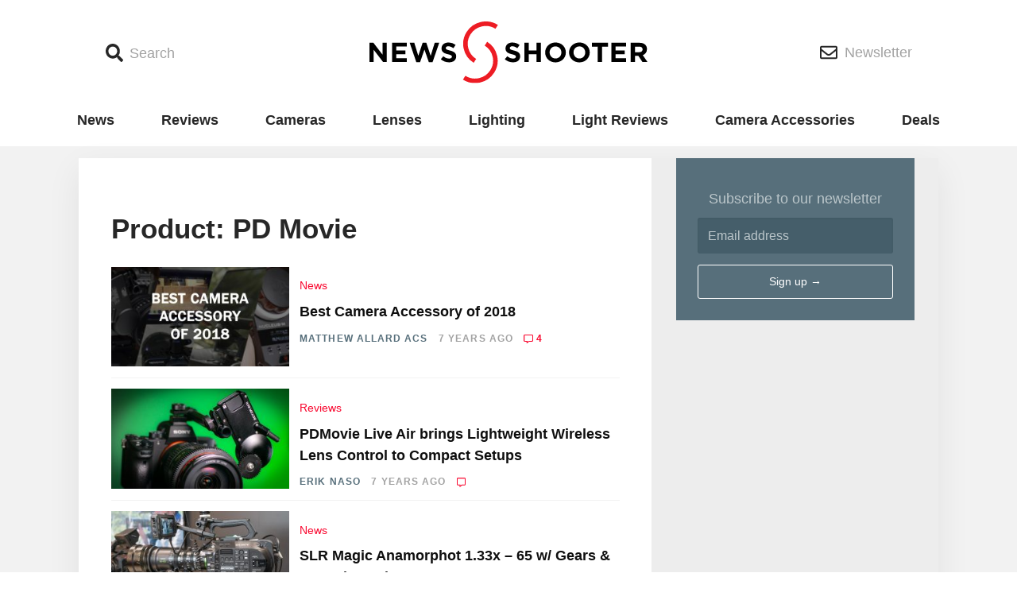

--- FILE ---
content_type: text/html; charset=UTF-8
request_url: https://www.newsshooter.com/product/pd-movie/
body_size: 10789
content:
<!doctype html>
<html lang="en-US">
  <head>
  <meta charset="utf-8">
  <meta http-equiv="x-ua-compatible" content="ie=edge">
  <meta name="viewport" content="width=device-width, initial-scale=1, shrink-to-fit=no">
    <script async='async' src='https://www.googletagservices.com/tag/js/gpt.js'></script>
  <script>
    var googletag = googletag || {};

    googletag.cmd = googletag.cmd || [];
    googletag.cmd.push(function() {

      var bannermapping = googletag.sizeMapping().
        // addSize([1024, 768], [970, 90]).
        addSize([800, 480], [728, 90]).
        addSize([640, 360], [468, 60]).
        addSize([360, 240], [320, 100]).

        addSize([0, 0], [88, 31]).
        // Fits browsers of any size smaller than 640 x 480
        build();

      var sidebarAmapping = googletag.sizeMapping().
        addSize([0, 0], []).
        addSize([1080, 250], [300, 250]). // Desktop
        build();

      var sidebarBmapping = googletag.sizeMapping().
        addSize([0, 0], []).
        addSize([1080, 400], [300, 600]). // Desktop
        build();

      var mainColumnAmapping = googletag.sizeMapping().
        addSize([0, 0], [320, 100]).
        addSize([1080, 400], []). // Desktop
        build();


      var gptAdSlots = [];

      gptAdSlots[0] = googletag.defineSlot('/98779178/MASTHEAD', [[970, 90], [728, 90], [468, 60], [320, 100]], 'div-gpt-ad-1538608241498-0').defineSizeMapping(bannermapping).addService(googletag.pubads());
      gptAdSlots[1] = googletag.defineSlot('/98779178/FOOTER', [[970, 90], [728, 90], [468, 60], [320, 100]], 'div-gpt-ad-1538607234909-0').defineSizeMapping(bannermapping).addService(googletag.pubads());

      gptAdSlots[2] = googletag.defineSlot('/98779178/POSITION_A_sidebar', [300, 250], 'div-gpt-ad-1538607848712-0').defineSizeMapping(sidebarAmapping).addService(googletag.pubads());
      gptAdSlots[3] = googletag.defineSlot('/98779178/POSITION_A_MAINCOLUMN', [320, 100], 'div-gpt-ad-1541642158566-0').defineSizeMapping(mainColumnAmapping).addService(googletag.pubads());
      gptAdSlots[4] = googletag.defineSlot('/98779178/POSITION_B_SIDEBAR', [300, 600], 'div-gpt-ad-1538607896136-0').defineSizeMapping(sidebarBmapping).addService(googletag.pubads());
      gptAdSlots[5] = googletag.defineSlot('/98779178/POSITION_C_SIDEBAR', [300, 250], 'div-gpt-ad-1541641714738-0').defineSizeMapping(sidebarAmapping).addService(googletag.pubads());
	  gptAdSlots[6] = googletag.defineSlot('/98779178/POSITION_D_SIDEBAR', [300, 250], 'div-gpt-ad-1646498146609-0').defineSizeMapping(sidebarAmapping).addService(googletag.pubads());
      gptAdSlots[7] = googletag.defineSlot('/98779178/POSITION_E_SIDEBAR', [300, 250], 'div-gpt-ad-1652448043537-0').defineSizeMapping(sidebarAmapping).addService(googletag.pubads());
      gptAdSlots[8] = googletag.defineSlot('/98779178/POSITION_F_SIDEBAR', [300, 250], 'div-gpt-ad-1646498146609-1').defineSizeMapping(sidebarAmapping).addService(googletag.pubads());
      gptAdSlots[9] = googletag.defineSlot('/98779178/POSITION_G_SIDEBAR', [300, 250], 'div-gpt-ad-1646498146609-2').defineSizeMapping(sidebarAmapping).addService(googletag.pubads());
      gptAdSlots[10] = googletag.defineSlot('/98779178/POSITION_H_SIDEBAR', [300, 250], 'div-gpt-ad-1652448043537-1').defineSizeMapping(sidebarAmapping).addService(googletag.pubads());
      
      // Googletag ad slots 6 - 10 inclusive are for dynamically inserted homepage ads:
      /*
	  gptAdSlots[11] = googletag.defineSlot('/98779178/POSITION_A_MAINCOLUMN', [320, 100], 'div-gpt-ad-1541642158566-6').defineSizeMapping(mainColumnAmapping).addService(googletag.pubads());
      gptAdSlots[12] = googletag.defineSlot('/98779178/POSITION_A_MAINCOLUMN', [320, 100], 'div-gpt-ad-1541642158566-7').defineSizeMapping(mainColumnAmapping).addService(googletag.pubads());
      gptAdSlots[13] = googletag.defineSlot('/98779178/POSITION_A_MAINCOLUMN', [320, 100], 'div-gpt-ad-1541642158566-8').defineSizeMapping(mainColumnAmapping).addService(googletag.pubads());
      gptAdSlots[14] = googletag.defineSlot('/98779178/POSITION_A_MAINCOLUMN', [320, 100], 'div-gpt-ad-1541642158566-9').defineSizeMapping(mainColumnAmapping).addService(googletag.pubads());
      gptAdSlots[15] = googletag.defineSlot('/98779178/POSITION_A_MAINCOLUMN', [320, 100], 'div-gpt-ad-1541642158566-10').defineSizeMapping(mainColumnAmapping).addService(googletag.pubads());
	  */

      googletag.pubads().enableSingleRequest();
      googletag.pubads().collapseEmptyDivs();
      googletag.enableServices();
    });
  </script>

  <title>PD Movie Archives - Newsshooter</title>

<!-- This site is optimized with the Yoast SEO plugin v12.5.1 - https://yoast.com/wordpress/plugins/seo/ -->
<meta name="robots" content="max-snippet:-1, max-image-preview:large, max-video-preview:-1"/>
<link rel="canonical" href="https://www.newsshooter.com/product/pd-movie/" />
<meta property="og:locale" content="en_US" />
<meta property="og:type" content="object" />
<meta property="og:title" content="PD Movie Archives - Newsshooter" />
<meta property="og:url" content="https://www.newsshooter.com/product/pd-movie/" />
<meta property="og:site_name" content="Newsshooter" />
<meta name="twitter:card" content="summary_large_image" />
<meta name="twitter:title" content="PD Movie Archives - Newsshooter" />
<script type='application/ld+json' class='yoast-schema-graph yoast-schema-graph--main'>{"@context":"https://schema.org","@graph":[{"@type":"Organization","@id":"https://www.newsshooter.com/#organization","name":"Newsshooter","url":"https://www.newsshooter.com/","sameAs":[],"logo":{"@type":"ImageObject","@id":"https://www.newsshooter.com/#logo","url":"/wp-content/uploads/2015/10/NS_Logo_Vert.jpg","width":1019,"height":1306,"caption":"Newsshooter"},"image":{"@id":"https://www.newsshooter.com/#logo"}},{"@type":"WebSite","@id":"https://www.newsshooter.com/#website","url":"https://www.newsshooter.com/","name":"Newsshooter","publisher":{"@id":"https://www.newsshooter.com/#organization"},"potentialAction":{"@type":"SearchAction","target":"https://www.newsshooter.com/search/{search_term_string}","query-input":"required name=search_term_string"}},{"@type":"CollectionPage","@id":"/product/pd-movie/#webpage","url":"/product/pd-movie/","inLanguage":"en-US","name":"PD Movie Archives - Newsshooter","isPartOf":{"@id":"https://www.newsshooter.com/#website"}}]}</script>
<!-- / Yoast SEO plugin. -->

<link rel='dns-prefetch' href='//www.newsshooter.com' />
<link rel='dns-prefetch' href='//s.w.org' />
<link rel='dns-prefetch' href='//code.jquery.com' />
<link rel="alternate" type="application/rss+xml" title="Newsshooter &raquo; PD Movie Product Feed" href="/product/pd-movie/feed/" />
		<!-- This site uses the Google Analytics by ExactMetrics plugin v7.17 - Using Analytics tracking - https://www.exactmetrics.com/ -->
							<script src="//www.googletagmanager.com/gtag/js?id=G-FPNYVR8ST0"  data-cfasync="false" data-wpfc-render="false" type="text/javascript" async></script>
			<script data-cfasync="false" data-wpfc-render="false" type="text/javascript">
				var em_version = '7.17';
				var em_track_user = true;
				var em_no_track_reason = '';
				
								var disableStrs = [
										'ga-disable-G-FPNYVR8ST0',
									];

				/* Function to detect opted out users */
				function __gtagTrackerIsOptedOut() {
					for (var index = 0; index < disableStrs.length; index++) {
						if (document.cookie.indexOf(disableStrs[index] + '=true') > -1) {
							return true;
						}
					}

					return false;
				}

				/* Disable tracking if the opt-out cookie exists. */
				if (__gtagTrackerIsOptedOut()) {
					for (var index = 0; index < disableStrs.length; index++) {
						window[disableStrs[index]] = true;
					}
				}

				/* Opt-out function */
				function __gtagTrackerOptout() {
					for (var index = 0; index < disableStrs.length; index++) {
						document.cookie = disableStrs[index] + '=true; expires=Thu, 31 Dec 2099 23:59:59 UTC; path=/';
						window[disableStrs[index]] = true;
					}
				}

				if ('undefined' === typeof gaOptout) {
					function gaOptout() {
						__gtagTrackerOptout();
					}
				}
								window.dataLayer = window.dataLayer || [];

				window.ExactMetricsDualTracker = {
					helpers: {},
					trackers: {},
				};
				if (em_track_user) {
					function __gtagDataLayer() {
						dataLayer.push(arguments);
					}

					function __gtagTracker(type, name, parameters) {
						if (!parameters) {
							parameters = {};
						}

						if (parameters.send_to) {
							__gtagDataLayer.apply(null, arguments);
							return;
						}

						if (type === 'event') {
														parameters.send_to = exactmetrics_frontend.v4_id;
							var hookName = name;
							if (typeof parameters['event_category'] !== 'undefined') {
								hookName = parameters['event_category'] + ':' + name;
							}

							if (typeof ExactMetricsDualTracker.trackers[hookName] !== 'undefined') {
								ExactMetricsDualTracker.trackers[hookName](parameters);
							} else {
								__gtagDataLayer('event', name, parameters);
							}
							
						} else {
							__gtagDataLayer.apply(null, arguments);
						}
					}

					__gtagTracker('js', new Date());
					__gtagTracker('set', {
						'developer_id.dNDMyYj': true,
											});
										__gtagTracker('config', 'G-FPNYVR8ST0', {"forceSSL":"true"} );
															window.gtag = __gtagTracker;										(function () {
						/* https://developers.google.com/analytics/devguides/collection/analyticsjs/ */
						/* ga and __gaTracker compatibility shim. */
						var noopfn = function () {
							return null;
						};
						var newtracker = function () {
							return new Tracker();
						};
						var Tracker = function () {
							return null;
						};
						var p = Tracker.prototype;
						p.get = noopfn;
						p.set = noopfn;
						p.send = function () {
							var args = Array.prototype.slice.call(arguments);
							args.unshift('send');
							__gaTracker.apply(null, args);
						};
						var __gaTracker = function () {
							var len = arguments.length;
							if (len === 0) {
								return;
							}
							var f = arguments[len - 1];
							if (typeof f !== 'object' || f === null || typeof f.hitCallback !== 'function') {
								if ('send' === arguments[0]) {
									var hitConverted, hitObject = false, action;
									if ('event' === arguments[1]) {
										if ('undefined' !== typeof arguments[3]) {
											hitObject = {
												'eventAction': arguments[3],
												'eventCategory': arguments[2],
												'eventLabel': arguments[4],
												'value': arguments[5] ? arguments[5] : 1,
											}
										}
									}
									if ('pageview' === arguments[1]) {
										if ('undefined' !== typeof arguments[2]) {
											hitObject = {
												'eventAction': 'page_view',
												'page_path': arguments[2],
											}
										}
									}
									if (typeof arguments[2] === 'object') {
										hitObject = arguments[2];
									}
									if (typeof arguments[5] === 'object') {
										Object.assign(hitObject, arguments[5]);
									}
									if ('undefined' !== typeof arguments[1].hitType) {
										hitObject = arguments[1];
										if ('pageview' === hitObject.hitType) {
											hitObject.eventAction = 'page_view';
										}
									}
									if (hitObject) {
										action = 'timing' === arguments[1].hitType ? 'timing_complete' : hitObject.eventAction;
										hitConverted = mapArgs(hitObject);
										__gtagTracker('event', action, hitConverted);
									}
								}
								return;
							}

							function mapArgs(args) {
								var arg, hit = {};
								var gaMap = {
									'eventCategory': 'event_category',
									'eventAction': 'event_action',
									'eventLabel': 'event_label',
									'eventValue': 'event_value',
									'nonInteraction': 'non_interaction',
									'timingCategory': 'event_category',
									'timingVar': 'name',
									'timingValue': 'value',
									'timingLabel': 'event_label',
									'page': 'page_path',
									'location': 'page_location',
									'title': 'page_title',
								};
								for (arg in args) {
																		if (!(!args.hasOwnProperty(arg) || !gaMap.hasOwnProperty(arg))) {
										hit[gaMap[arg]] = args[arg];
									} else {
										hit[arg] = args[arg];
									}
								}
								return hit;
							}

							try {
								f.hitCallback();
							} catch (ex) {
							}
						};
						__gaTracker.create = newtracker;
						__gaTracker.getByName = newtracker;
						__gaTracker.getAll = function () {
							return [];
						};
						__gaTracker.remove = noopfn;
						__gaTracker.loaded = true;
						window['__gaTracker'] = __gaTracker;
					})();
									} else {
										console.log("");
					(function () {
						function __gtagTracker() {
							return null;
						}

						window['__gtagTracker'] = __gtagTracker;
						window['gtag'] = __gtagTracker;
					})();
									}
			</script>
				<!-- / Google Analytics by ExactMetrics -->
				<script type="text/javascript">
			window._wpemojiSettings = {"baseUrl":"https:\/\/s.w.org\/images\/core\/emoji\/12.0.0-1\/72x72\/","ext":".png","svgUrl":"https:\/\/s.w.org\/images\/core\/emoji\/12.0.0-1\/svg\/","svgExt":".svg","source":{"concatemoji":"\/wp-includes\/js\/wp-emoji-release.min.js?ver=5.3.18"}};
			!function(e,a,t){var n,r,o,i=a.createElement("canvas"),p=i.getContext&&i.getContext("2d");function s(e,t){var a=String.fromCharCode;p.clearRect(0,0,i.width,i.height),p.fillText(a.apply(this,e),0,0);e=i.toDataURL();return p.clearRect(0,0,i.width,i.height),p.fillText(a.apply(this,t),0,0),e===i.toDataURL()}function c(e){var t=a.createElement("script");t.src=e,t.defer=t.type="text/javascript",a.getElementsByTagName("head")[0].appendChild(t)}for(o=Array("flag","emoji"),t.supports={everything:!0,everythingExceptFlag:!0},r=0;r<o.length;r++)t.supports[o[r]]=function(e){if(!p||!p.fillText)return!1;switch(p.textBaseline="top",p.font="600 32px Arial",e){case"flag":return s([127987,65039,8205,9895,65039],[127987,65039,8203,9895,65039])?!1:!s([55356,56826,55356,56819],[55356,56826,8203,55356,56819])&&!s([55356,57332,56128,56423,56128,56418,56128,56421,56128,56430,56128,56423,56128,56447],[55356,57332,8203,56128,56423,8203,56128,56418,8203,56128,56421,8203,56128,56430,8203,56128,56423,8203,56128,56447]);case"emoji":return!s([55357,56424,55356,57342,8205,55358,56605,8205,55357,56424,55356,57340],[55357,56424,55356,57342,8203,55358,56605,8203,55357,56424,55356,57340])}return!1}(o[r]),t.supports.everything=t.supports.everything&&t.supports[o[r]],"flag"!==o[r]&&(t.supports.everythingExceptFlag=t.supports.everythingExceptFlag&&t.supports[o[r]]);t.supports.everythingExceptFlag=t.supports.everythingExceptFlag&&!t.supports.flag,t.DOMReady=!1,t.readyCallback=function(){t.DOMReady=!0},t.supports.everything||(n=function(){t.readyCallback()},a.addEventListener?(a.addEventListener("DOMContentLoaded",n,!1),e.addEventListener("load",n,!1)):(e.attachEvent("onload",n),a.attachEvent("onreadystatechange",function(){"complete"===a.readyState&&t.readyCallback()})),(n=t.source||{}).concatemoji?c(n.concatemoji):n.wpemoji&&n.twemoji&&(c(n.twemoji),c(n.wpemoji)))}(window,document,window._wpemojiSettings);
		</script>
		<style type="text/css">
img.wp-smiley,
img.emoji {
	display: inline !important;
	border: none !important;
	box-shadow: none !important;
	height: 1em !important;
	width: 1em !important;
	margin: 0 .07em !important;
	vertical-align: -0.1em !important;
	background: none !important;
	padding: 0 !important;
}
</style>
	<link rel='stylesheet' id='wp-block-library-css'  href='/wp-includes/css/dist/block-library/style.min.css?ver=5.3.18' type='text/css' media='all' />
<link rel='stylesheet' id='key-features-block-css'  href='/wp-content/plugins/newsshooter-custom-blocks/key-features-block/style.css?ver=1551734841' type='text/css' media='all' />
<link rel='stylesheet' id='spec-table-block-css'  href='/wp-content/plugins/newsshooter-custom-blocks/spec-table-block/style.css?ver=1551734841' type='text/css' media='all' />
<link rel='stylesheet' id='fvp-frontend-css'  href='/wp-content/plugins/featured-video-plus/styles/frontend.css?ver=2.3.3' type='text/css' media='all' />
<link rel='stylesheet' id='sage/main.css-css'  href='/wp-content/themes/newsshooter-2018/dist/styles/main_b750a12d.css' type='text/css' media='all' />
<script type='text/javascript' src='/wp-content/plugins/google-analytics-dashboard-for-wp/assets/js/frontend-gtag.min.js?ver=7.17'></script>
<script data-cfasync="false" data-wpfc-render="false" type="text/javascript" id='exactmetrics-frontend-script-js-extra'>/* <![CDATA[ */
var exactmetrics_frontend = {"js_events_tracking":"true","download_extensions":"zip,mp3,mpeg,pdf,docx,pptx,xlsx,rar","inbound_paths":"[{\"path\":\"\\\/go\\\/\",\"label\":\"affiliate\"},{\"path\":\"\\\/recommend\\\/\",\"label\":\"affiliate\"},{\"path\":\"\\\/out\\\/\",\"label\":\"Affiliate\"}]","home_url":"https:\/\/www.newsshooter.com","hash_tracking":"false","v4_id":"G-FPNYVR8ST0"};/* ]]> */
</script>
<script type='text/javascript' src='https://code.jquery.com/jquery-1.12.4-wp.min.js'></script>
<script>(window.jQuery && jQuery.noConflict()) || document.write('<script src="/wp-includes/js/jquery/jquery.js"><\/script>')</script>
<script type='text/javascript' src='/wp-content/plugins/featured-video-plus/js/jquery.fitvids.min.js?ver=master-2015-08'></script>
<script type='text/javascript'>
/* <![CDATA[ */
var fvpdata = {"ajaxurl":"https:\/\/www.newsshooter.com\/wp-admin\/admin-ajax.php","nonce":"cd8590b700","fitvids":"1","dynamic":"","overlay":"","opacity":"0.75","color":"b","width":"640"};
/* ]]> */
</script>
<script type='text/javascript' src='/wp-content/plugins/featured-video-plus/js/frontend.min.js?ver=2.3.3'></script>
<link rel='https://api.w.org/' href='https://www.newsshooter.com/wp-json/' />
<link rel="EditURI" type="application/rsd+xml" title="RSD" href="https://www.newsshooter.com/xmlrpc.php?rsd" />
<link rel="wlwmanifest" type="application/wlwmanifest+xml" href="https://www.newsshooter.com/wp-includes/wlwmanifest.xml" /> 
<meta name="generator" content="WordPress 5.3.18" />

		<!-- GA Google Analytics @ https://m0n.co/ga -->
		<script async src="https://www.googletagmanager.com/gtag/js?id=G-0K0D5E27C7"></script>
		<script>
			window.dataLayer = window.dataLayer || [];
			function gtag(){dataLayer.push(arguments);}
			gtag('js', new Date());
			gtag('config', 'G-0K0D5E27C7');
		</script>

	
<script>
(function() {
    var s = document.getElementsByTagName('script')[0]
      , p = document.createElement('script');
    p.async = 'async';
    p.src = '//rum-static.pingdom.net/pa-58e2ea8d748224d6668ea648.js';
    s.parentNode.insertBefore(p, s);
})();
</script>


<!-- Facebook Pixel Code -->
<script type='text/javascript'>
!function(f,b,e,v,n,t,s){if(f.fbq)return;n=f.fbq=function(){n.callMethod?
n.callMethod.apply(n,arguments):n.queue.push(arguments)};if(!f._fbq)f._fbq=n;
n.push=n;n.loaded=!0;n.version='2.0';n.queue=[];t=b.createElement(e);t.async=!0;
t.src=v;s=b.getElementsByTagName(e)[0];s.parentNode.insertBefore(t,s)}(window,
document,'script','https://connect.facebook.net/en_US/fbevents.js');
</script>
<!-- End Facebook Pixel Code -->
<script type='text/javascript'>
  fbq('init', '978326826000043', {}, {
    "agent": "wordpress-5.3.18-3.0.6"
});
</script><script type='text/javascript'>
  fbq('track', 'PageView', []);
</script>
<!-- Facebook Pixel Code -->
<noscript>
<img height="1" width="1" style="display:none" alt="fbpx"
src="https://www.facebook.com/tr?id=978326826000043&ev=PageView&noscript=1" />
</noscript>
<!-- End Facebook Pixel Code -->
      <meta name="onesignal" content="wordpress-plugin"/>
            <script>

      window.OneSignal = window.OneSignal || [];

      OneSignal.push( function() {
        OneSignal.SERVICE_WORKER_UPDATER_PATH = "OneSignalSDKUpdaterWorker.js.php";
                      OneSignal.SERVICE_WORKER_PATH = "OneSignalSDKWorker.js.php";
                      OneSignal.SERVICE_WORKER_PARAM = { scope: "/" };
        OneSignal.setDefaultNotificationUrl("https://www.newsshooter.com");
        var oneSignal_options = {};
        window._oneSignalInitOptions = oneSignal_options;

        oneSignal_options['wordpress'] = true;
oneSignal_options['appId'] = '1525e9fa-6d98-4578-9d97-409914a73a97';
oneSignal_options['allowLocalhostAsSecureOrigin'] = true;
oneSignal_options['welcomeNotification'] = { };
oneSignal_options['welcomeNotification']['title'] = "Newsshooter.com updates content daily and you are will update when new articles are published.";
oneSignal_options['welcomeNotification']['message'] = "";
oneSignal_options['path'] = "https://www.newsshooter.com/wp-content/plugins/onesignal-free-web-push-notifications/sdk_files/";
oneSignal_options['persistNotification'] = true;
oneSignal_options['promptOptions'] = { };
                OneSignal.init(window._oneSignalInitOptions);
                OneSignal.showSlidedownPrompt();      });

      function documentInitOneSignal() {
        var oneSignal_elements = document.getElementsByClassName("OneSignal-prompt");

        var oneSignalLinkClickHandler = function(event) { OneSignal.push(['registerForPushNotifications']); event.preventDefault(); };        for(var i = 0; i < oneSignal_elements.length; i++)
          oneSignal_elements[i].addEventListener('click', oneSignalLinkClickHandler, false);
      }

      if (document.readyState === 'complete') {
           documentInitOneSignal();
      }
      else {
           window.addEventListener("load", function(event){
               documentInitOneSignal();
          });
      }
    </script>
<link rel="icon" href="/wp-content/uploads/2015/11/cropped-newsshooter-sitelogo-150x150.png" sizes="32x32" />
<link rel="icon" href="/wp-content/uploads/2015/11/cropped-newsshooter-sitelogo.png" sizes="192x192" />
<link rel="apple-touch-icon-precomposed" href="/wp-content/uploads/2015/11/cropped-newsshooter-sitelogo.png" />
<meta name="msapplication-TileImage" content="/wp-content/uploads/2015/11/cropped-newsshooter-sitelogo.png" />
</head>
  <body class="archive tax-product term-pd-movie term-2991 app-data index-data archive-data taxonomy-data taxonomy-product-data taxonomy-product-pd-movie-data">
        <header class="header">
  <div class="container">
    <div class="header--inner">
      <div class="header--search-link--container">
        <button class="header--button header--search-link">
          <span class="icon">
            <i class="fa fa-search"></i>
          </span>
          <span class="header--button-text">
            Search
          </span>
        </button>
        <div class="search-form--container">
          <div class="container">
            <form role="search" method="get" class="search-form" action="https://www.newsshooter.com/">
  <label>
    <span class="sr-only">Search for:</span>
    <input type="search" class="search-field" placeholder="Search &hellip;" value="" name="s" />
  </label>
  <button class="search-submit" type="submit"><i class="fa fa-search"></i><span class="sr-only">Search</span></button>
</form>
          </div>
        </div>
      </div>

      <a class="header--home-link" href="https://www.newsshooter.com/">
        <img src="https://www.newsshooter.com/wp-content/themes/newsshooter-2018/dist/images/NS_Logo_3b29d826.svg" width="350"/>
      </a>

      <div class="header--newsletter-link--container">
        <a href="https://newsshooter.us12.list-manage.com/subscribe/post?u=c882358b837abdc3bca261c95&id=c7e39b51db" class="header--button header--newsletter-link">
          <span class="icon">
            <i class="far fa-envelope"></i>
          </span>
          <span class="header--button-text">
            Newsletter
          </span>
        </a>
      </div>
    </div>
  </div>
</header>

<div class="primary-navigation--wrapper">
  <div class="container">
          <ul id="menu-primary" class="navigation primary-navigation"><li class="menu-item menu-news"><a href="/category/news/">News</a></li>
<li class="menu-item menu-reviews"><a href="/category/reviews/">Reviews</a></li>
<li class="menu-item menu-cameras"><a href="/category/cameras/">Cameras</a></li>
<li class="menu-item menu-lenses"><a href="/category/lenses-optics/">Lenses</a></li>
<li class="menu-item menu-lighting"><a href="/category/lighting/">Lighting</a></li>
<li class="menu-item menu-light-reviews"><a href="/category/reviews/led-lights/">Light Reviews</a></li>
<li class="menu-item menu-camera-accessories"><a href="/category/camera-accessories/">Camera Accessories</a></li>
<li class="menu-item menu-deals"><a href="/category/deals/">Deals</a></li>
</ul>
      <div class="menu-link--container">
        <button class="menu-link">
          <span class="icon">
            <i class="fa fa-bars"></i>
          </span>
          <span class="sr-only menu-link--text">
            Menu
          </span>
        </button>
        <div class="menu-form--container">
          <div class="container">
            <button class="menu-close">
              ×
              <span class="sr-only menu-close--text">
                Close
              </span>
            </button>
            <img class="popover-logo" src="https://www.newsshooter.com/wp-content/themes/newsshooter-2018/dist/images/NS_Logo_3b29d826.svg" width="350"/>
                          <ul id="menu-primary-1" class="navigation popover-navigation"><li class="menu-item menu-news"><a href="/category/news/">News</a></li>
<li class="menu-item menu-reviews"><a href="/category/reviews/">Reviews</a></li>
<li class="menu-item menu-cameras"><a href="/category/cameras/">Cameras</a></li>
<li class="menu-item menu-lenses"><a href="/category/lenses-optics/">Lenses</a></li>
<li class="menu-item menu-lighting"><a href="/category/lighting/">Lighting</a></li>
<li class="menu-item menu-light-reviews"><a href="/category/reviews/led-lights/">Light Reviews</a></li>
<li class="menu-item menu-camera-accessories"><a href="/category/camera-accessories/">Camera Accessories</a></li>
<li class="menu-item menu-deals"><a href="/category/deals/">Deals</a></li>
</ul>
                                      <ul id="menu-site-links" class="navigtaion popover-navigation"><li class="menu-item menu-about"><a href="https://www.newsshooter.com/about/?customize_changeset_uuid=108bd6fe-c8ff-4f37-8ba5-fa313440ef9a&#038;customize_autosaved=on&#038;customize_messenger_channel=preview-2">About</a></li>
<li class="menu-item menu-advertise"><a href="/advertise">Advertise</a></li>
<li class="menu-item menu-privacy-policy"><a href="https://www.iubenda.com/privacy-policy/8098667">Privacy Policy</a></li>
</ul>
                      </div>
        </div>
      </div>
      </div>
</div>

<div class="masthead-ad-unit">
  <section class="widget_text widget custom_html-22 widget_custom_html"><div class="textwidget custom-html-widget"><!-- /98779178/MASTHEAD -->
<div id='div-gpt-ad-1538608241498-0'>
<script>
googletag.cmd.push(function() { googletag.display('div-gpt-ad-1538608241498-0'); });
</script>
</div></div></section></div>
    <div class="wrap container" role="document">
      <main class="main">
        
  
  
  <section class="widget_text widget custom_html-24 widget_custom_html"><div class="textwidget custom-html-widget"><!-- /98779178/POSITION_A_MAINCOLUMN -->
<div id='div-gpt-ad-1541642158566-0' style='height:100px; width:320px;' class='mobile-only'>
<script>
googletag.cmd.push(function() { googletag.display('div-gpt-ad-1541642158566-0'); });
</script>
</div></div></section>
  <div class="home-wrapper">
    
  <div class="home-section home-section__part-one">
    <div class="latest-posts latest-posts__home latest-posts__part-one">
              <div class="page-header">
  <h1>Product: PD Movie</h1>
</div>
      
                    
                                <article class="latest-post post-75687 post type-post status-publish format-standard has-post-thumbnail hentry category-news category-features tag-monitor tag-fiz tag-camera-accessories tag-nucleus-m-tilta tag-atomos-ninja-v tag-pdmovie-live product-atomos product-pd-movie product-tilta product-xtender">
  <a class="entry-image" href="https://www.newsshooter.com/2018/12/21/best-camera-accessory-of-2018/">
          <img width="275" height="154" src="/wp-content/uploads/2018/12/camacc-275x154.jpg" class="attachment-thumbnail size-thumbnail wp-post-image" alt="camacc" srcset="/wp-content/uploads/2018/12/camacc-275x154.jpg 275w, /wp-content/uploads/2018/12/camacc-480x270.jpg 480w, /wp-content/uploads/2018/12/camacc-740x416.jpg 740w, /wp-content/uploads/2018/12/camacc.jpg 1280w" sizes="(max-width: 275px) 100vw, 275px" />
      </a>
  <header class="entry-summary">
    <a class="entry-category" href="/category/news">News</a>
    <h2 class="entry-title"><a href="https://www.newsshooter.com/2018/12/21/best-camera-accessory-of-2018/">Best Camera Accessory of 2018</a></h2>
    <div class="entry-meta">
  
  <div class="entry-byline">
            <a
      class="entry-byline--name"
      href="https://www.newsshooter.com/author/matthew-allard/"
      rel="author"
    >
      Matthew
      Allard ACS
    </a>
    
    <time
      class="entry-byline--time timeago"
      datetime="2018-12-21T01:21:37+00:00"
      >12/21/2018</time
    >
    <div class="entry-byline--comments">
      <i class="far fa-comment-alt"></i>
      <!-- <a
        class="entry-comment-count"
        data-disqus-identifier="75687 https://www.newsshooter.com/?p=75687"
        href="https://www.newsshooter.com/2018/12/21/best-camera-accessory-of-2018/#disqus_thread"
        >&nbsp;</a
      > -->
      <a class="entry-comment-count" href="https://www.newsshooter.com/2018/12/21/best-camera-accessory-of-2018/#disqus_thread"
        >&nbsp;</a
      >
    </div>
  </div>
</div>
  </header>
</article>
                                                  <article class="latest-post post-69890 post type-post status-publish format-standard has-post-thumbnail hentry category-reviews tag-wireless-follow-focus tag-pdmovie tag-pdmovie-live-air tag-live-air product-pd-movie has-post-video">
  <a class="entry-image" href="https://www.newsshooter.com/2018/10/17/pdmovie-live-air-lightweight-wireless-follow-focus/">
          <img width="275" height="154" src="/wp-content/uploads/2018/08/PDMovie-Live-Air-motor-on-a7-III-275x154.jpg" class="attachment-thumbnail size-thumbnail wp-post-image" alt="PDMovie Live Air motor on a7 III" srcset="/wp-content/uploads/2018/08/PDMovie-Live-Air-motor-on-a7-III-275x154.jpg 275w, /wp-content/uploads/2018/08/PDMovie-Live-Air-motor-on-a7-III-480x270.jpg 480w, /wp-content/uploads/2018/08/PDMovie-Live-Air-motor-on-a7-III-740x416.jpg 740w, /wp-content/uploads/2018/08/PDMovie-Live-Air-motor-on-a7-III.jpg 1920w" sizes="(max-width: 275px) 100vw, 275px" />
      </a>
  <header class="entry-summary">
    <a class="entry-category" href="/category/reviews">Reviews</a>
    <h2 class="entry-title"><a href="https://www.newsshooter.com/2018/10/17/pdmovie-live-air-lightweight-wireless-follow-focus/">PDMovie Live Air brings Lightweight Wireless Lens Control to Compact Setups</a></h2>
    <div class="entry-meta">
  
  <div class="entry-byline">
            <a
      class="entry-byline--name"
      href="https://www.newsshooter.com/author/eriknaso/"
      rel="author"
    >
      Erik
      Naso
    </a>
    
    <time
      class="entry-byline--time timeago"
      datetime="2018-10-16T23:12:02+00:00"
      >10/17/2018</time
    >
    <div class="entry-byline--comments">
      <i class="far fa-comment-alt"></i>
      <!-- <a
        class="entry-comment-count"
        data-disqus-identifier="69890 https://www.newsshooter.com/?p=69890"
        href="https://www.newsshooter.com/2018/10/17/pdmovie-live-air-lightweight-wireless-follow-focus/#disqus_thread"
        >&nbsp;</a
      > -->
      <a class="entry-comment-count" href="https://www.newsshooter.com/2018/10/17/pdmovie-live-air-lightweight-wireless-follow-focus/#disqus_thread"
        >&nbsp;</a
      >
    </div>
  </div>
</div>
  </header>
</article>
                                                  <article class="latest-post post-72719 post type-post status-publish format-standard has-post-thumbnail hentry category-news tag-anamorphic tag-e-mount tag-ibc-2018 tag-anamorphic-adapter product-pd-movie has-post-video">
  <a class="entry-image" href="https://www.newsshooter.com/2018/09/17/slr-magic-anamorphot-1-33x-65-w-gears-new-microprime-18mm-t2-8-ibc-2018/">
          <img width="275" height="154" src="/wp-content/uploads/2018/09/MK-with-Anamorphic_-275x154.jpg" class="attachment-thumbnail size-thumbnail wp-post-image" alt="MK with Anamorphic" srcset="/wp-content/uploads/2018/09/MK-with-Anamorphic_-275x154.jpg 275w, /wp-content/uploads/2018/09/MK-with-Anamorphic_-480x270.jpg 480w, /wp-content/uploads/2018/09/MK-with-Anamorphic_-740x416.jpg 740w" sizes="(max-width: 275px) 100vw, 275px" />
      </a>
  <header class="entry-summary">
    <a class="entry-category" href="/category/news">News</a>
    <h2 class="entry-title"><a href="https://www.newsshooter.com/2018/09/17/slr-magic-anamorphot-1-33x-65-w-gears-new-microprime-18mm-t2-8-ibc-2018/">SLR Magic Anamorphot 1.33x – 65 w/ Gears &#038; new MicroPrime 18mm T2.8 – IBC 2018</a></h2>
    <div class="entry-meta">
  
  <div class="entry-byline">
            <a
      class="entry-byline--name"
      href="https://www.newsshooter.com/author/matthew-allard/"
      rel="author"
    >
      Matthew
      Allard ACS
    </a>
    
    <time
      class="entry-byline--time timeago"
      datetime="2018-09-17T12:13:34+00:00"
      >09/17/2018</time
    >
    <div class="entry-byline--comments">
      <i class="far fa-comment-alt"></i>
      <!-- <a
        class="entry-comment-count"
        data-disqus-identifier="72719 https://www.newsshooter.com/?p=72719"
        href="https://www.newsshooter.com/2018/09/17/slr-magic-anamorphot-1-33x-65-w-gears-new-microprime-18mm-t2-8-ibc-2018/#disqus_thread"
        >&nbsp;</a
      > -->
      <a class="entry-comment-count" href="https://www.newsshooter.com/2018/09/17/slr-magic-anamorphot-1-33x-65-w-gears-new-microprime-18mm-t2-8-ibc-2018/#disqus_thread"
        >&nbsp;</a
      >
    </div>
  </div>
</div>
  </header>
</article>
                                                  <article class="latest-post post-65633 post type-post status-publish format-standard has-post-thumbnail hentry category-news tag-pdmovie tag-pdmovie-live-air-wireless-follow-focus tag-live-air-follow-focus product-pd-movie has-post-video">
  <a class="entry-image" href="https://www.newsshooter.com/2018/04/10/pdmovie-live-air-wireless-follow-focus/">
          <img width="275" height="154" src="/wp-content/uploads/2018/04/PDMOVIE-Live-Air-wireless-follow-focus-275x154.jpeg" class="attachment-thumbnail size-thumbnail wp-post-image" alt="PDMOVIE Live Air wireless follow focus" srcset="/wp-content/uploads/2018/04/PDMOVIE-Live-Air-wireless-follow-focus-275x154.jpeg 275w, /wp-content/uploads/2018/04/PDMOVIE-Live-Air-wireless-follow-focus-600x338.jpeg 600w, /wp-content/uploads/2018/04/PDMOVIE-Live-Air-wireless-follow-focus-480x270.jpeg 480w, /wp-content/uploads/2018/04/PDMOVIE-Live-Air-wireless-follow-focus-740x416.jpeg 740w, /wp-content/uploads/2018/04/PDMOVIE-Live-Air-wireless-follow-focus.jpeg 1280w" sizes="(max-width: 275px) 100vw, 275px" />
      </a>
  <header class="entry-summary">
    <a class="entry-category" href="/category/news">News</a>
    <h2 class="entry-title"><a href="https://www.newsshooter.com/2018/04/10/pdmovie-live-air-wireless-follow-focus/">PDMOVIE Live Air wireless follow focus</a></h2>
    <div class="entry-meta">
  
  <div class="entry-byline">
            <a
      class="entry-byline--name"
      href="https://www.newsshooter.com/author/eriknaso/"
      rel="author"
    >
      Erik
      Naso
    </a>
    
    <time
      class="entry-byline--time timeago"
      datetime="2018-04-10T00:27:28+00:00"
      >04/10/2018</time
    >
    <div class="entry-byline--comments">
      <i class="far fa-comment-alt"></i>
      <!-- <a
        class="entry-comment-count"
        data-disqus-identifier="65633 https://www.newsshooter.com/?p=65633"
        href="https://www.newsshooter.com/2018/04/10/pdmovie-live-air-wireless-follow-focus/#disqus_thread"
        >&nbsp;</a
      > -->
      <a class="entry-comment-count" href="https://www.newsshooter.com/2018/04/10/pdmovie-live-air-wireless-follow-focus/#disqus_thread"
        >&nbsp;</a
      >
    </div>
  </div>
</div>
  </header>
</article>
                                                  <article class="latest-post post-56868 post type-post status-publish format-standard has-post-thumbnail hentry category-news tag-ibc-2017 tag-pdmovie tag-a3-tc-remote-air-3 product-pd-movie has-post-video">
  <a class="entry-image" href="https://www.newsshooter.com/2017/09/19/pdmovie-a3-tc-remote-air-3-wireless-follow-focus-kit-ibc-2017/">
          <img width="275" height="154" src="/wp-content/uploads/2017/09/PDMovie-Remote-Air-II-–-Newsshooter-at-IBC-2017-275x154.jpeg" class="attachment-thumbnail size-thumbnail wp-post-image" alt="PDMovie Remote Air II – Newsshooter at IBC 2017" srcset="/wp-content/uploads/2017/09/PDMovie-Remote-Air-II-–-Newsshooter-at-IBC-2017-275x154.jpeg 275w, /wp-content/uploads/2017/09/PDMovie-Remote-Air-II-–-Newsshooter-at-IBC-2017-600x338.jpeg 600w, /wp-content/uploads/2017/09/PDMovie-Remote-Air-II-–-Newsshooter-at-IBC-2017-480x270.jpeg 480w, /wp-content/uploads/2017/09/PDMovie-Remote-Air-II-–-Newsshooter-at-IBC-2017-740x416.jpeg 740w, /wp-content/uploads/2017/09/PDMovie-Remote-Air-II-–-Newsshooter-at-IBC-2017.jpeg 1280w" sizes="(max-width: 275px) 100vw, 275px" />
      </a>
  <header class="entry-summary">
    <a class="entry-category" href="/category/news">News</a>
    <h2 class="entry-title"><a href="https://www.newsshooter.com/2017/09/19/pdmovie-a3-tc-remote-air-3-wireless-follow-focus-kit-ibc-2017/">PDMOVIE Remote Air 3 Wireless Follow Focus Kit – IBC 2017</a></h2>
    <div class="entry-meta">
  
  <div class="entry-byline">
            <a
      class="entry-byline--name"
      href="https://www.newsshooter.com/author/eriknaso/"
      rel="author"
    >
      Erik
      Naso
    </a>
    
    <time
      class="entry-byline--time timeago"
      datetime="2017-09-19T10:06:12+00:00"
      >09/19/2017</time
    >
    <div class="entry-byline--comments">
      <i class="far fa-comment-alt"></i>
      <!-- <a
        class="entry-comment-count"
        data-disqus-identifier="56868 https://www.newsshooter.com/?p=56868"
        href="https://www.newsshooter.com/2017/09/19/pdmovie-a3-tc-remote-air-3-wireless-follow-focus-kit-ibc-2017/#disqus_thread"
        >&nbsp;</a
      > -->
      <a class="entry-comment-count" href="https://www.newsshooter.com/2017/09/19/pdmovie-a3-tc-remote-air-3-wireless-follow-focus-kit-ibc-2017/#disqus_thread"
        >&nbsp;</a
      >
    </div>
  </div>
</div>
  </header>
</article>
                                                  <article class="latest-post post-49715 post type-post status-publish format-standard has-post-thumbnail hentry category-news tag-wireless-follow-focus tag-nab-2017 product-pd-movie">
  <a class="entry-image" href="https://www.newsshooter.com/2017/04/19/pd-movie-remote-air-pro/">
          <img width="275" height="154" src="/wp-content/uploads/2017/04/Screen-Shot-2017-04-11-at-3.11.04-PM-275x154.png" class="attachment-thumbnail size-thumbnail wp-post-image" alt="Screen Shot 2017 04 11 at 3.11.04 PM" srcset="/wp-content/uploads/2017/04/Screen-Shot-2017-04-11-at-3.11.04-PM-275x154.png 275w, /wp-content/uploads/2017/04/Screen-Shot-2017-04-11-at-3.11.04-PM-480x270.png 480w, /wp-content/uploads/2017/04/Screen-Shot-2017-04-11-at-3.11.04-PM-740x416.png 740w" sizes="(max-width: 275px) 100vw, 275px" />
      </a>
  <header class="entry-summary">
    <a class="entry-category" href="/category/news">News</a>
    <h2 class="entry-title"><a href="https://www.newsshooter.com/2017/04/19/pd-movie-remote-air-pro/">PD Movie Remote Air Pro wireless follow focus updated</a></h2>
    <div class="entry-meta">
  
  <div class="entry-byline">
            <a
      class="entry-byline--name"
      href="https://www.newsshooter.com/author/matthew-allard/"
      rel="author"
    >
      Matthew
      Allard ACS
    </a>
    
    <time
      class="entry-byline--time timeago"
      datetime="2017-04-19T07:30:00+00:00"
      >04/19/2017</time
    >
    <div class="entry-byline--comments">
      <i class="far fa-comment-alt"></i>
      <!-- <a
        class="entry-comment-count"
        data-disqus-identifier="49715 https://www.newsshooter.com/?p=49715"
        href="https://www.newsshooter.com/2017/04/19/pd-movie-remote-air-pro/#disqus_thread"
        >&nbsp;</a
      > -->
      <a class="entry-comment-count" href="https://www.newsshooter.com/2017/04/19/pd-movie-remote-air-pro/#disqus_thread"
        >&nbsp;</a
      >
    </div>
  </div>
</div>
  </header>
</article>
                        
              <div class="post-navigation"></div>
      
    </div>
    <div class="homepage-sidebar homepage-sidebar__part-one">
      <section class="widget_text widget custom_html-18 widget_custom_html"><div class="textwidget custom-html-widget"><!-- /98779178/POSITION_A_sidebar -->
<div id='div-gpt-ad-1538607848712-0' style='height:250px; width:300px;'>
<script>
googletag.cmd.push(function() { googletag.display('div-gpt-ad-1538607848712-0'); });
</script>
</div></div></section><section class="widget_text widget custom_html-19 widget_custom_html"><div class="textwidget custom-html-widget"><!-- Begin Mailchimp Signup Form -->
<div class="sidebar" id="mc_embed_signup">
<form action="https://newsshooter.us12.list-manage.com/subscribe/post?u=c882358b837abdc3bca261c95&amp;id=c7e39b51db" method="post" id="mc-embedded-subscribe-form" name="mc-embedded-subscribe-form" class="validate" target="_blank" novalidate>
		<h3>Subscribe to our newsletter</h3>

	
<div class="mc-field-group">
	<input type="email" value="" name="EMAIL" class="required email" placeholder="Email address" id="mce-EMAIL">
</div>

	 <!-- real people should not fill this in and expect good things - do not remove this or risk form bot signups-->
    <div style="position: absolute; left: -5000px;" aria-hidden="true"><input type="text" name="b_c882358b837abdc3bca261c95_c7e39b51db" tabindex="-1" value=""></div>
    <div class="clear"><input type="submit" value="Sign up &#8594;" name="subscribe" id="mc-embedded-subscribe" class="button"></div>
</form>
</div>

<!--End mc_embed_signup--></div></section><section class="widget_text widget custom_html-20 widget_custom_html"><div class="textwidget custom-html-widget"><!-- /98779178/POSITION_C_SIDEBAR -->
<div id='div-gpt-ad-1541641714738-0' style='height:250px; width:300px;'>
<script>
googletag.cmd.push(function() { googletag.display('div-gpt-ad-1541641714738-0'); });
</script>
</div>

<!-- /98779178/POSITION_D_SIDEBAR -->
<div id='div-gpt-ad-1646498146609-0' style='min-width: 300px; min-height: 250px;'>
<script>
    googletag.cmd.push(function() { googletag.display('div-gpt-ad-1646498146609-0'); });
  </script>
</div>

<!-- /98779178/POSITION_F_SIDEBAR -->
<div id='div-gpt-ad-1646498146609-1' style='min-width: 300px; min-height: 250px;'>
<script>
    googletag.cmd.push(function() { googletag.display('div-gpt-ad-1646498146609-1'); });
  </script>
</div>

<!-- /98779178/POSITION_G_SIDEBAR -->
<div id='div-gpt-ad-1646498146609-2' style='min-width: 300px; min-height: 250px;'>
<script>
    googletag.cmd.push(function() { googletag.display('div-gpt-ad-1646498146609-2'); });
  </script>
</div></div></section>              <section class="widget_text widget custom_html-21 widget_custom_html"><div class="textwidget custom-html-widget"><!-- /98779178/POSITION_B_SIDEBAR -->
<div id='div-gpt-ad-1538607896136-0' style='height:600px; width:300px;'>
<script>
googletag.cmd.push(function() { googletag.display('div-gpt-ad-1538607896136-0'); });
</script>
</div>

<!-- /98779178/POSITION_E_SIDEBAR -->
<div id='div-gpt-ad-1652448043537-0' style='min-width: 300px; min-height: 250px;'>
<script>
    googletag.cmd.push(function() { googletag.display('div-gpt-ad-1652448043537-0'); });
  </script>
</div>

<!-- /98779178/POSITION_H_SIDEBAR -->
<div id='div-gpt-ad-1652448043537-1' style='min-width: 300px; min-height: 250px;'>
<script>
    googletag.cmd.push(function() { googletag.display('div-gpt-ad-1652448043537-1'); });
  </script>
</div></div></section>          </div>
  </div>


  
</div>

      </main>
          </div>
        <div class="footer-ad-unit">
  <section class="widget_text widget custom_html-23 widget_custom_html"><div class="textwidget custom-html-widget"><!-- /98779178/FOOTER -->
<div id='div-gpt-ad-1538607234909-0'>
<script>
googletag.cmd.push(function() { googletag.display('div-gpt-ad-1538607234909-0'); });
</script>
</div></div></section></div>

<footer>
      <div class="site-pre-footer">
      <div class="container pre-footer-social">
        <h3 class="pre-footer-social-header">Connect with us</h3>
        <div class="pre-footer-social-icons">
                      <a class="level-item" target="_blank" aria-label="Link to Twitter account" href="https://twitter.com/thenewsshooter">
              <span class="icon">
                <i class="fab fa-twitter" aria-hidden="true"></i>
              </span>
            </a>
                                <a class="level-item" target="_blank" aria-label="Link to Facebook account" href="https://www.facebook.com/thenewsshooter">
              <span class="icon">
                <i class="fab fa-facebook-f" aria-hidden="true"></i>
              </span>
            </a>
                                <a class="level-item" target="_blank" aria-label="Link to Instagram account" href="https://www.instagram.com/thenewsshooter/">
              <span class="icon">
                <i class="fab fa-instagram" aria-hidden="true"></i>
              </span>
            </a>
                                <a class="level-item" target="_blank" aria-label="Link to Youtube channel" href="https://www.youtube.com/newsshooter">
              <span class="icon">
                <i class="fab fa-youtube" aria-hidden="true"></i>
              </span>
            </a>
                                <a class="level-item" target="_blank" aria-label="Link to Vimeo channel" href="https://www.vimeo.com/newsshooter">
              <span class="icon">
                <i class="fab fa-vimeo" aria-hidden="true"></i>
              </span>
            </a>
                  </div>
      </div>
    </div>
  
  <div class="site-footer">
    <div class="container">
        <div class="site-footer--about">
          <img class="site-footer--about--logo" src="https://www.newsshooter.com/wp-content/themes/newsshooter-2018/dist/images/NS_Logo_W_e49ee687.svg" width="300" />
          <h3 class="site-footer--about--header">About Newsshooter</h3>
          <p>A site for working professionals in the TV &amp; Film industry</p>
          <p>&copy; Newsshooter 2026</p>
        </div>
        <nav class="site-footer--nav-left">
                      <ul id="menu-news-features-reviews" class="nav"><li class="menu-item menu-news"><a href="/category/news/">News</a></li>
<li class="menu-item menu-reviews"><a href="/category/reviews/">Reviews</a></li>
<li class="menu-item menu-features"><a href="/category/features/">Features</a></li>
</ul>
                  </nav>
        <nav class="site-footer--nav-middle">
                      <ul id="menu-primary-2" class="nav"><li class="menu-item menu-news"><a href="/category/news/">News</a></li>
<li class="menu-item menu-reviews"><a href="/category/reviews/">Reviews</a></li>
<li class="menu-item menu-cameras"><a href="/category/cameras/">Cameras</a></li>
<li class="menu-item menu-lenses"><a href="/category/lenses-optics/">Lenses</a></li>
<li class="menu-item menu-lighting"><a href="/category/lighting/">Lighting</a></li>
<li class="menu-item menu-light-reviews"><a href="/category/reviews/led-lights/">Light Reviews</a></li>
<li class="menu-item menu-camera-accessories"><a href="/category/camera-accessories/">Camera Accessories</a></li>
<li class="menu-item menu-deals"><a href="/category/deals/">Deals</a></li>
</ul>
                  </nav>
        <div class="site-footer--nav-right">
                      <ul id="menu-site-links-1" class="nav"><li class="menu-item menu-about"><a href="https://www.newsshooter.com/about/?customize_changeset_uuid=108bd6fe-c8ff-4f37-8ba5-fa313440ef9a&#038;customize_autosaved=on&#038;customize_messenger_channel=preview-2">About</a></li>
<li class="menu-item menu-advertise"><a href="/advertise">Advertise</a></li>
<li class="menu-item menu-privacy-policy"><a href="https://www.iubenda.com/privacy-policy/8098667">Privacy Policy</a></li>
</ul>
                  </div>
    </div>
  </div>
</footer>
            <!-- Facebook Pixel Event Code -->
    <script type='text/javascript'>
        document.addEventListener( 'wpcf7mailsent', function( event ) {
        if( "fb_pxl_code" in event.detail.apiResponse){
          eval(event.detail.apiResponse.fb_pxl_code);
        }
      }, false );
    </script>
    <!-- End Facebook Pixel Event Code -->
    <div id='fb-pxl-ajax-code'></div><script type='text/javascript' src='/wp-content/themes/newsshooter-2018/dist/scripts/main_b750a12d.js'></script>
<script type='text/javascript' src='/wp-includes/js/wp-embed.min.js?ver=5.3.18'></script>
<script type='text/javascript' src='https://cdn.onesignal.com/sdks/OneSignalSDK.js?ver=1.0.0'></script>
  <script defer src="https://static.cloudflareinsights.com/beacon.min.js/vcd15cbe7772f49c399c6a5babf22c1241717689176015" integrity="sha512-ZpsOmlRQV6y907TI0dKBHq9Md29nnaEIPlkf84rnaERnq6zvWvPUqr2ft8M1aS28oN72PdrCzSjY4U6VaAw1EQ==" data-cf-beacon='{"version":"2024.11.0","token":"8ddd3a5e60ae4ea3b1b53d17e85b8ad1","r":1,"server_timing":{"name":{"cfCacheStatus":true,"cfEdge":true,"cfExtPri":true,"cfL4":true,"cfOrigin":true,"cfSpeedBrain":true},"location_startswith":null}}' crossorigin="anonymous"></script>
</body>
</html>


--- FILE ---
content_type: text/html; charset=utf-8
request_url: https://www.google.com/recaptcha/api2/aframe
body_size: 268
content:
<!DOCTYPE HTML><html><head><meta http-equiv="content-type" content="text/html; charset=UTF-8"></head><body><script nonce="E9-zk3dmpOq2l2yQCfVF8A">/** Anti-fraud and anti-abuse applications only. See google.com/recaptcha */ try{var clients={'sodar':'https://pagead2.googlesyndication.com/pagead/sodar?'};window.addEventListener("message",function(a){try{if(a.source===window.parent){var b=JSON.parse(a.data);var c=clients[b['id']];if(c){var d=document.createElement('img');d.src=c+b['params']+'&rc='+(localStorage.getItem("rc::a")?sessionStorage.getItem("rc::b"):"");window.document.body.appendChild(d);sessionStorage.setItem("rc::e",parseInt(sessionStorage.getItem("rc::e")||0)+1);localStorage.setItem("rc::h",'1769408133125');}}}catch(b){}});window.parent.postMessage("_grecaptcha_ready", "*");}catch(b){}</script></body></html>

--- FILE ---
content_type: text/css
request_url: https://www.newsshooter.com/wp-content/plugins/newsshooter-custom-blocks/key-features-block/style.css?ver=1551734841
body_size: 51
content:
/**
 * Note that these styles are loaded *before* editor styles, so that
 * editor-specific styles using the same selectors will take precedence.
 */
.wp-block-newsshooter-key-features-block {
  padding: 1em 0;
  border-top: 2px solid #576f7b;
  border-top: 0.375rem solid #BBC6CA;
  border-bottom: 1px solid #576f7b;
  border-bottom: 0.175rem solid #BBC6CA;
  margin-top: 1em;
  margin-bottom: 1em;
  clear: both;
}

@media screen and (min-width: 460px) {

  .wp-block-newsshooter-key-features-block.alignright,
  .wp-block-newsshooter-spec-table-block.alignleft {
    float: right;
    clear: both;
    margin: .25em 0 0 1em;
    width: 275px;
  }

  .wp-block-newsshooter-key-features-block.alignleft {
    float: left;
    margin: .25em 1em 0 0;
  }
}

.wp-block-newsshooter-key-features-block h3 {
  font-size: 1em;
  text-transform: uppercase;
  color: #576f7b;
  text-align: center;
}

.wp-block-newsshooter-key-features-block ul {
  padding-left: 1em !important;
  font-size: 0.8333em;
  list-style-type: square;
  margin-bottom: 0 !important;
}

.wp-block-newsshooter-key-features-block:after {
  content: "";
  clear: both;
  display: table;
}

--- FILE ---
content_type: application/javascript; charset=UTF-8
request_url: https://newsshooter.disqus.com/count-data.js?2=https%3A%2F%2Fwww.newsshooter.com%2F2017%2F04%2F19%2Fpd-movie-remote-air-pro%2F&2=https%3A%2F%2Fwww.newsshooter.com%2F2017%2F09%2F19%2Fpdmovie-a3-tc-remote-air-3-wireless-follow-focus-kit-ibc-2017%2F&2=https%3A%2F%2Fwww.newsshooter.com%2F2018%2F04%2F10%2Fpdmovie-live-air-wireless-follow-focus%2F&2=https%3A%2F%2Fwww.newsshooter.com%2F2018%2F09%2F17%2Fslr-magic-anamorphot-1-33x-65-w-gears-new-microprime-18mm-t2-8-ibc-2018%2F&2=https%3A%2F%2Fwww.newsshooter.com%2F2018%2F10%2F17%2Fpdmovie-live-air-lightweight-wireless-follow-focus%2F&2=https%3A%2F%2Fwww.newsshooter.com%2F2018%2F12%2F21%2Fbest-camera-accessory-of-2018%2F
body_size: 948
content:
var DISQUSWIDGETS;

if (typeof DISQUSWIDGETS != 'undefined') {
    DISQUSWIDGETS.displayCount({"text":{"and":"and","comments":{"zero":" <span>No comments <\/span>","multiple":"{num}  <span>comments<\/span>","one":"1 <span>comment<\/span>"}},"counts":[{"id":"https:\/\/www.newsshooter.com\/2018\/10\/17\/pdmovie-live-air-lightweight-wireless-follow-focus\/","comments":0},{"id":"https:\/\/www.newsshooter.com\/2018\/09\/17\/slr-magic-anamorphot-1-33x-65-w-gears-new-microprime-18mm-t2-8-ibc-2018\/","comments":6},{"id":"https:\/\/www.newsshooter.com\/2017\/04\/19\/pd-movie-remote-air-pro\/","comments":0},{"id":"https:\/\/www.newsshooter.com\/2017\/09\/19\/pdmovie-a3-tc-remote-air-3-wireless-follow-focus-kit-ibc-2017\/","comments":2},{"id":"https:\/\/www.newsshooter.com\/2018\/12\/21\/best-camera-accessory-of-2018\/","comments":4},{"id":"https:\/\/www.newsshooter.com\/2018\/04\/10\/pdmovie-live-air-wireless-follow-focus\/","comments":0}]});
}